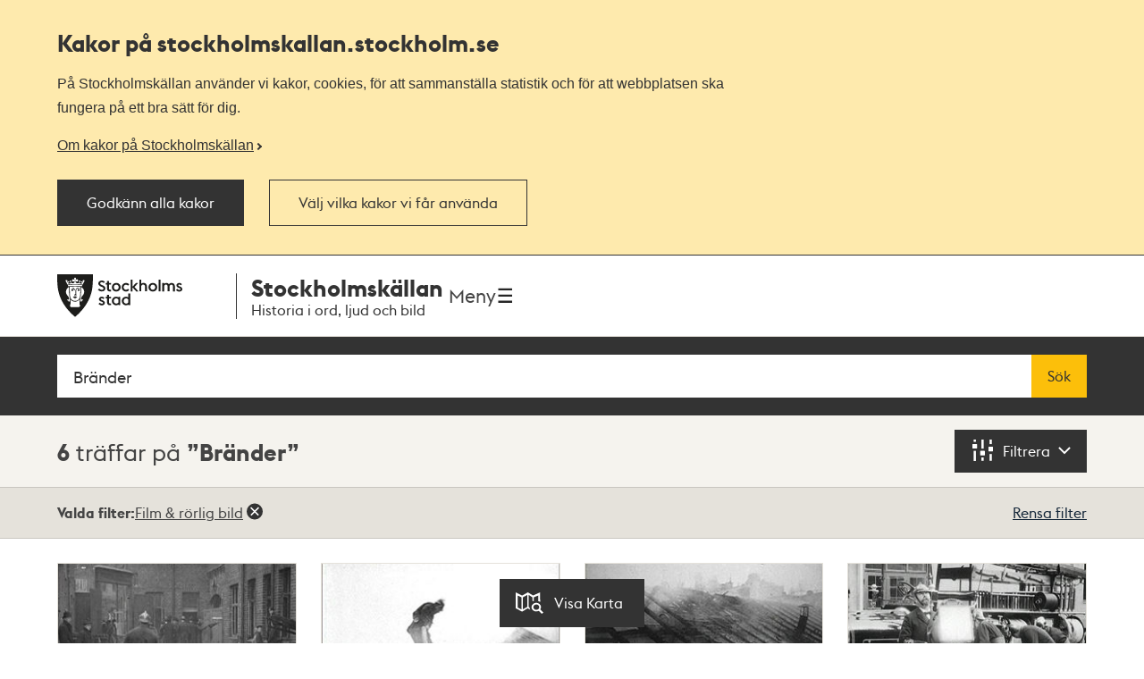

--- FILE ---
content_type: text/javascript
request_url: https://stockholmskallan.stockholm.se/ui/p-11bd0038.js
body_size: 3323
content:
let e,t,n=!1;const l="undefined"!=typeof window?window:{},s=l.document||{head:{}},o={t:0,l:"",jmp:e=>e(),raf:e=>requestAnimationFrame(e),ael:(e,t,n,s)=>e.addEventListener(t,n,s),rel:(e,t,n,s)=>e.removeEventListener(t,n,s),ce:(e,t)=>new CustomEvent(e,t)},r=e=>Promise.resolve(e),i=(()=>{try{return new CSSStyleSheet,"function"==typeof(new CSSStyleSheet).replace}catch(e){}return!1})(),c=new WeakMap,u=e=>"sc-"+e.o,a={},f=e=>"object"==(e=typeof e)||"function"===e,$=(e,t,...n)=>{let s=null,l=!1,o=!1,r=[];const i=t=>{for(let n=0;n<t.length;n++)s=t[n],Array.isArray(s)?i(s):null!=s&&"boolean"!=typeof s&&((l="function"!=typeof e&&!f(s))&&(s+=""),l&&o?r[r.length-1].i+=s:r.push(l?h(null,s):s),o=l)};if(i(n),t){const e=t.className||t.class;e&&(t.class="object"!=typeof e?e:Object.keys(e).filter((t=>e[t])).join(" "))}const a=h(e,null);return a.u=t,r.length>0&&(a.$=r),a},h=(e,t)=>({t:0,h:e,i:t,m:null,$:null,u:null}),y={},m=(e,t,n,s,r,i)=>{if(n!==s){let a=V(e,t),c=t.toLowerCase();if("class"===t){const t=e.classList,l=d(n),o=d(s);t.remove(...l.filter((e=>e&&!o.includes(e)))),t.add(...o.filter((e=>e&&!l.includes(e))))}else if("style"===t){for(const t in n)s&&null!=s[t]||(t.includes("-")?e.style.removeProperty(t):e.style[t]="");for(const t in s)n&&s[t]===n[t]||(t.includes("-")?e.style.setProperty(t,s[t]):e.style[t]=s[t])}else if("ref"===t)s&&s(e);else if(a||"o"!==t[0]||"n"!==t[1]){const l=f(s);if((a||l&&null!==s)&&!r)try{if(e.tagName.includes("-"))e[t]=s;else{let l=null==s?"":s;"list"===t?a=!1:null!=n&&e[t]==l||(e[t]=l)}}catch(e){}null==s||!1===s?!1===s&&""!==e.getAttribute(t)||e.removeAttribute(t):(!a||4&i||r)&&!l&&e.setAttribute(t,s=!0===s?"":s)}else t="-"===t[2]?t.slice(3):V(l,c)?c.slice(2):c[2]+t.slice(3),n&&o.rel(e,t,n,!1),s&&o.ael(e,t,s,!1)}},p=/\s/,d=e=>e?e.split(p):[],b=(e,t,n,s)=>{const l=11===t.m.nodeType&&t.m.host?t.m.host:t.m,o=e&&e.u||a,r=t.u||a;for(s in o)s in r||m(l,s,o[s],void 0,n,t.t);for(s in r)m(l,s,o[s],r[s],n,t.t)},w=(t,n,l)=>{let o,r,i=n.$[l],a=0;if(null!==i.i)o=i.m=s.createTextNode(i.i);else if(o=i.m=s.createElement(i.h),b(null,i,!1),null!=e&&o["s-si"]!==e&&o.classList.add(o["s-si"]=e),i.$)for(a=0;a<i.$.length;++a)r=w(t,i,a),r&&o.appendChild(r);return o},S=(e,n,s,l,o,r)=>{let i,a=e;for(a.shadowRoot&&a.tagName===t&&(a=a.shadowRoot);o<=r;++o)l[o]&&(i=w(null,s,o),i&&(l[o].m=i,a.insertBefore(i,n)))},g=(e,t,n,s,l)=>{for(;t<=n;++t)(s=e[t])&&(l=s.m,M(s),l.remove())},j=(e,t)=>e.h===t.h,v=(e,t)=>{const n=t.m=e.m,s=e.$,l=t.$,o=t.i;null===o?("slot"===t.h||b(e,t,!1),null!==s&&null!==l?((e,t,n,s)=>{let l,o=0,r=0,i=t.length-1,a=t[0],c=t[i],u=s.length-1,h=s[0],d=s[u];for(;o<=i&&r<=u;)null==a?a=t[++o]:null==c?c=t[--i]:null==h?h=s[++r]:null==d?d=s[--u]:j(a,h)?(v(a,h),a=t[++o],h=s[++r]):j(c,d)?(v(c,d),c=t[--i],d=s[--u]):j(a,d)?(v(a,d),e.insertBefore(a.m,c.m.nextSibling),a=t[++o],d=s[--u]):j(c,h)?(v(c,h),e.insertBefore(c.m,a.m),c=t[--i],h=s[++r]):(l=w(t&&t[r],n,r),h=s[++r],l&&a.m.parentNode.insertBefore(l,a.m));o>i?S(e,null==s[u+1]?null:s[u+1].m,n,s,r,u):r>u&&g(t,o,i)})(n,s,t,l):null!==l?(null!==e.i&&(n.textContent=""),S(n,null,t,l,0,l.length-1)):null!==s&&g(s,0,s.length-1)):e.i!==o&&(n.data=o)},M=e=>{e.u&&e.u.ref&&e.u.ref(null),e.$&&e.$.map(M)},O=(e,t)=>{t&&!e.p&&t["s-p"]&&t["s-p"].push(new Promise((t=>e.p=t)))},k=(e,t)=>{if(e.t|=16,!(4&e.t))return O(e,e.S),Y((()=>C(e,t)));e.t|=512},C=(e,t)=>{const n=e.g;let s;return t&&(s=N(n,"componentWillLoad")),T(s,(()=>P(e,n,t)))},P=async(e,t,n)=>{const l=e.j,o=l["s-rc"];n&&(e=>{const t=e.v,n=e.j,l=t.t,o=((e,t)=>{let n=u(t),l=D.get(n);if(e=11===e.nodeType?e:s,l)if("string"==typeof l){let t,o=c.get(e=e.head||e);o||c.set(e,o=new Set),o.has(n)||(t=s.createElement("style"),t.innerHTML=l,e.insertBefore(t,e.querySelector("link")),o&&o.add(n))}else e.adoptedStyleSheets.includes(l)||(e.adoptedStyleSheets=[...e.adoptedStyleSheets,l]);return n})(n.shadowRoot?n.shadowRoot:n.getRootNode(),t);10&l&&(n["s-sc"]=o,n.classList.add(o+"-h"))})(e),x(e,t),o&&(o.map((e=>e())),l["s-rc"]=void 0);{const t=l["s-p"],n=()=>E(e);0===t.length?n():(Promise.all(t).then(n),e.t|=4,t.length=0)}},x=(n,s)=>{try{s=s.render(),n.t&=-17,n.t|=2,((n,s)=>{const l=n.j,o=n.M||h(null,null),r=(e=>e&&e.h===y)(s)?s:$(null,null,s);t=l.tagName,r.h=null,r.t|=4,n.M=r,r.m=o.m=l.shadowRoot||l,e=l["s-sc"],v(o,r)})(n,s)}catch(e){_(e,n.j)}return null},E=e=>{const t=e.j,n=e.S;64&e.t||(e.t|=64,W(t),e.O(t),n||L()),e.k(t),e.p&&(e.p(),e.p=void 0),512&e.t&&X((()=>k(e,!1))),e.t&=-517},L=()=>{W(s.documentElement),X((()=>(e=>{const t=o.ce("appload",{detail:{namespace:"ui-stencil-components"}});return e.dispatchEvent(t),t})(l)))},N=(e,t,n)=>{if(e&&e[t])try{return e[t](n)}catch(e){_(e)}},T=(e,t)=>e&&e.then?e.then(t):t(),W=e=>e.classList.add("hydrated"),A=(e,t,n)=>{if(t.C){const s=Object.entries(t.C),l=e.prototype;if(s.map((([e,[s]])=>{31&s||2&n&&32&s?Object.defineProperty(l,e,{get(){return((e,t)=>U(this).P.get(t))(0,e)},set(n){((e,t,n,s)=>{const l=U(this),o=l.P.get(t),r=l.t,i=l.g;n=((e,t)=>null==e||f(e)?e:2&t?parseFloat(e):1&t?e+"":e)(n,s.C[t][0]),8&r&&void 0!==o||n===o||Number.isNaN(o)&&Number.isNaN(n)||(l.P.set(t,n),i&&2==(18&r)&&k(l,!1))})(0,e,n,t)},configurable:!0,enumerable:!0}):1&n&&64&s&&Object.defineProperty(l,e,{value(...t){const n=U(this);return n.L.then((()=>n.g[e](...t)))}})})),1&n){const t=new Map;l.attributeChangedCallback=function(e,n,s){o.jmp((()=>{const n=t.get(e);if(this.hasOwnProperty(n))s=this[n],delete this[n];else if(l.hasOwnProperty(n)&&"number"==typeof this[n]&&this[n]==s)return;this[n]=(null!==s||"boolean"!=typeof this[n])&&s}))},e.observedAttributes=s.filter((([e,t])=>15&t[0])).map((([e,n])=>{const s=n[1]||e;return t.set(s,e),s}))}}return e},F=(e,t={})=>{const n=[],r=t.exclude||[],a=l.customElements,c=s.head,h=c.querySelector("meta[charset]"),d=s.createElement("style"),p=[];let f,m=!0;Object.assign(o,t),o.l=new URL(t.resourcesUrl||"./",s.baseURI).href,e.map((e=>{e[1].map((t=>{const s={t:t[0],o:t[1],C:t[2],N:t[3]};s.C=t[2];const l=s.o,c=class extends HTMLElement{constructor(e){super(e),H(e=this,s),1&s.t&&e.attachShadow({mode:"open"})}connectedCallback(){f&&(clearTimeout(f),f=null),m?p.push(this):o.jmp((()=>(e=>{if(0==(1&o.t)){const t=U(e),n=t.v,s=()=>{};if(!(1&t.t)){t.t|=1;{let n=e;for(;n=n.parentNode||n.host;)if(n["s-p"]){O(t,t.S=n);break}}n.C&&Object.entries(n.C).map((([t,[n]])=>{if(31&n&&e.hasOwnProperty(t)){const n=e[t];delete e[t],e[t]=n}})),(async(e,t,n,s,l)=>{if(0==(32&t.t)){{if(t.t|=32,(l=B(n)).then){const e=()=>{};l=await l,e()}l.isProxied||(A(l,n,2),l.isProxied=!0);const s=()=>{};t.t|=8;try{new l(t)}catch(e){_(e)}t.t&=-9,s()}if(l.style){let e=l.style;const t=u(n);if(!D.has(t)){const s=()=>{};((e,t,n)=>{let s=D.get(e);i&&n?(s=s||new CSSStyleSheet,s.replace(t)):s=t,D.set(e,s)})(t,e,!!(1&n.t)),s()}}}const o=t.S,r=()=>k(t,!0);o&&o["s-rc"]?o["s-rc"].push(r):r()})(0,t,n)}s()}})(this)))}disconnectedCallback(){o.jmp((()=>{}))}componentOnReady(){return U(this).T}};s.W=e[0],r.includes(l)||a.get(l)||(n.push(l),a.define(l,A(c,s,1)))}))})),d.innerHTML=n+"{visibility:hidden}.hydrated{visibility:inherit}",d.setAttribute("data-styles",""),c.insertBefore(d,h?h.nextSibling:c.firstChild),m=!1,p.length?p.map((e=>e.connectedCallback())):o.jmp((()=>f=setTimeout(L,30)))},R=new WeakMap,U=e=>R.get(e),q=(e,t)=>R.set(t.g=e,t),H=(e,t)=>{const n={t:0,j:e,v:t,P:new Map};return n.L=new Promise((e=>n.k=e)),n.T=new Promise((e=>n.O=e)),e["s-p"]=[],e["s-rc"]=[],R.set(e,n)},V=(e,t)=>t in e,_=(e,t)=>(0,console.error)(e,t),z=new Map,B=e=>{const t=e.o.replace(/-/g,"_"),n=e.W,s=z.get(n);return s?s[t]:import(`./${n}.entry.js`).then((e=>(z.set(n,e),e[t])),_)},D=new Map,G=[],I=[],J=(e,t)=>s=>{e.push(s),n||(n=!0,t&&4&o.t?X(Q):o.raf(Q))},K=e=>{for(let t=0;t<e.length;t++)try{e[t](performance.now())}catch(e){_(e)}e.length=0},Q=()=>{K(G),K(I),(n=G.length>0)&&o.raf(Q)},X=e=>r().then(e),Y=J(I,!0);export{F as b,$ as h,r as p,q as r};

--- FILE ---
content_type: image/svg+xml
request_url: https://stockholmskallan.stockholm.se/ui/img/st-eriks.svg
body_size: 2432
content:
<?xml version="1.0" encoding="utf-8"?>
<!-- Generator: Adobe Illustrator 18.1.1, SVG Export Plug-In . SVG Version: 6.00 Build 0)  -->
<!DOCTYPE svg PUBLIC "-//W3C//DTD SVG 1.1//EN" "http://www.w3.org/Graphics/SVG/1.1/DTD/svg11.dtd">
<svg version="1.1" id="Layer_1" xmlns="http://www.w3.org/2000/svg" xmlns:xlink="http://www.w3.org/1999/xlink" x="0px" y="0px"
	 width="140px" height="48px" viewBox="0 0 140 48" enable-background="new 0 0 140 48" xml:space="preserve">
<g>
	<g>
		<path fill="#1D1D1B" d="M39.9,0H0c0,0.4-0.3,11.1,1.1,17.9c2.2,11,8.4,21,18.9,29.8c10.5-8.8,16.6-18.8,18.9-29.8
			C40.2,11.1,40,0.4,39.9,0"/>
		<path fill="#FFFFFF" d="M25.1,6.9c0.5,0,0.9,0.4,0.9,0.9c0,0.5-0.4,0.9-0.9,0.9c-0.5,0-0.9-0.4-0.9-0.9
			C24.2,7.3,24.6,6.9,25.1,6.9"/>
		<path fill="#FFFFFF" d="M14.9,6.9c0.5,0,0.9,0.4,0.9,0.9c0,0.5-0.4,0.9-0.9,0.9c-0.5,0-0.9-0.4-0.9-0.9C14,7.3,14.4,6.9,14.9,6.9"
			/>
		<path fill="#FFFFFF" d="M12.5,30c0.7,0,0.8-0.4,0.8-0.5c-0.1,0.1-0.4,0.2-0.9,0.2c-0.4,0-0.9-0.2-1.1-0.9c-0.1-0.4,0-0.8,0-0.8
			s0.5,0.4,0.9,0.4c0.7,0,1.2-0.5,1.2-1.2c0-0.9-0.6-1.9-1.9-3.4c-1.1-1.3-1.7-2.8-1.7-4.2c0-3.4,3.3-5.5,3.3-5.5s0.3,8.4,0.4,9.3
			c0.1,0.9,0.3,2.4,0.8,3.6v2.9c-0.1,0.5-0.7,0.7-1.1,0.7C12.8,30.6,12.4,30.3,12.5,30"/>
		<path fill="#FFFFFF" d="M20,12.9c-4.9,0-7.5,0.6-7.5,0.6l-0.6-1.3c0,0,3.4-0.7,8.1-0.7c4.7,0,8.1,0.7,8.1,0.7l-0.6,1.3
			C27.5,13.5,24.9,12.9,20,12.9"/>
		<path fill="#FFFFFF" d="M24.4,36.8h-8.9l-1.5-1.6c0,0,0.9-0.8,0.9-2.4v-4.6c0,0,1.7,2.5,5,2.5c2.9,0,5-2.4,5-2.4v4.5
			c0,1.5,0.9,2.4,0.9,2.4L24.4,36.8z"/>
		<path fill="#FFFFFF" d="M27.8,28.4c0.4,0,0.9-0.4,0.9-0.4s0.1,0.4,0,0.8c-0.2,0.7-0.7,0.9-1.1,0.9c-0.4,0-0.7-0.1-0.9-0.2
			c0,0.1,0.1,0.5,0.8,0.5c0,0.3-0.4,0.6-0.7,0.6c-0.4,0-1-0.2-1.1-0.7V27c0.5-1.2,0.7-2.7,0.8-3.6c0.1-0.9,0.4-9.3,0.4-9.3
			s3.3,2.1,3.3,5.5c0,1.4-0.6,2.9-1.7,4.2c-1.3,1.5-1.9,2.5-1.9,3.4C26.6,27.9,27.2,28.3,27.8,28.4"/>
		<path fill="#FFFFFF" d="M28.4,11.6c0,0-3.6-0.7-8.4-0.7c-4.9,0-8.4,0.7-8.4,0.7L9.2,6.9c0,0,0.7-0.5,1.2-0.5
			c0.9,0,1.1,0.8,1.1,1.1c0,0.2,0,0.4-0.2,0.5l0,0C11.1,8.3,11,8.3,11,8.5c0,0.1,0.1,0.3,0.4,0.3c0.2,0,0.3-0.1,0.4-0.4
			c0.1-0.3,0.4-0.6,0.8-0.6c0.4,0,0.8,0.3,0.8,0.8c0,0.5-0.4,0.8-0.8,0.8c-0.2,0-0.3-0.1-0.4-0.1c-0.1,0-0.1,0-0.1,0
			c-0.1,0-0.1,0-0.1,0.1c-0.1,0.1-0.1,0.2-0.1,0.3c0.1,0.4,0.7,0.9,1.5,0.9c1.1,0,1.8-1,1.8-1.8c0.4,1,1.4,1.3,2.1,1.3
			c1.8,0,2.2-1.6,2.2-2c0-0.3-0.1-0.5-0.2-0.6c0,0,0,0-0.1,0l-0.1,0.1c-0.2,0.2-0.6,0.6-1.2,0.6c-0.6,0-1.3-0.5-1.3-1.3
			c0-0.9,0.7-1.3,1.3-1.3c0.5,0,0.8,0.3,1.1,0.5c0.1,0.1,0.2,0.2,0.2,0.2c0.1,0,0.2,0,0.2-0.1c0,0,0.1-0.1,0.1-0.2c0,0,0,0,0,0
			c0-0.1-0.1-0.1-0.2-0.2c-0.2-0.2-0.4-0.4-0.4-0.9c0-0.6,0.5-1.2,1.1-1.2c0.7,0,1.1,0.6,1.1,1.2c0,0.5-0.2,0.7-0.4,0.9
			C20.6,5.9,20.6,6,20.5,6c0,0,0,0,0,0c0,0.1,0,0.1,0.1,0.2c0.1,0.1,0.1,0.1,0.2,0.1c0,0,0.1-0.1,0.2-0.2c0.2-0.2,0.5-0.5,1.1-0.5
			c0.6,0,1.3,0.4,1.3,1.3c0,0.8-0.7,1.3-1.3,1.3c-0.6,0-1-0.4-1.2-0.6l-0.1-0.1c-0.1-0.1-0.1,0-0.1,0c-0.1,0-0.2,0.3-0.2,0.6
			c0,0.4,0.4,2,2.2,2c0.7,0,1.6-0.2,2.1-1.3c0,0.7,0.7,1.8,1.8,1.8c0.8,0,1.4-0.6,1.5-0.9c0-0.1,0-0.3-0.1-0.3c0,0-0.1-0.1-0.1-0.1
			c0,0-0.1,0-0.1,0c-0.1,0-0.2,0.1-0.4,0.1c-0.4,0-0.8-0.3-0.8-0.8c0-0.5,0.4-0.8,0.8-0.8c0.4,0,0.7,0.3,0.8,0.6
			c0.1,0.3,0.2,0.4,0.4,0.4c0.3,0,0.3-0.2,0.3-0.3c0-0.1,0-0.2-0.2-0.4l0,0c-0.1-0.1-0.2-0.3-0.2-0.5c0-0.3,0.2-1.1,1.1-1.1
			c0.5,0,1.2,0.5,1.2,0.5L28.4,11.6z"/>
		<path fill="#FFFFFF" d="M26.1,14c0,0.7-0.2,6.1-0.3,7.6c0,0.6-0.2,2.7-0.3,3.5c-0.4,1.8-1.9,4.7-5.5,4.7c-3.6,0-5.2-3-5.5-4.7
			c-0.2-0.8-0.3-2.9-0.3-3.5c0-1.5-0.2-6.9-0.3-7.6c0.4-0.1,2.6-0.4,6.1-0.4C23.5,13.6,25.7,13.9,26.1,14"/>
		<path d="M23.7,16.6c-0.3,0-0.6,0.1-0.9,0.3c-0.1,0.1-0.2,0.3,0,0.3c0.4,0,0.6,0.3,0.6,0.6c0,0.3-0.2,0.4-0.4,0.4
			c-0.2,0-0.3,0.2-0.1,0.2c0.2,0,0.4,0.1,0.7,0.1c1.1,0,1.7-0.4,1.7-0.7C25.4,17.4,24.8,16.6,23.7,16.6"/>
		<path d="M16.6,15.5c0.5,0.1,1.2,0.4,1.8,0.9c0.6,0.6,0.8,1.1,0.9,1.5c0.1,0.3,0.2,0.3,0.3,0c0.1-0.5,0.2-1.2-0.5-1.9
			c-0.6-0.7-1.5-0.8-2.1-0.8c-0.1,0-0.3,0-0.4,0C16.3,15.3,16.3,15.4,16.6,15.5"/>
		<path d="M22.2,25.6c-0.3-0.2-1.2-0.6-1.4-0.7c-0.1-0.1-0.2-0.1-0.3-0.1h-1.1c-0.1,0-0.2,0-0.3,0.1c-0.2,0.1-1.1,0.5-1.4,0.7
			c-0.2,0.1-0.1,0.3,0,0.3h4.4C22.3,25.8,22.4,25.7,22.2,25.6"/>
		<path d="M18.3,17.7c0-0.3-0.6-1.1-1.7-1.1c-0.3,0-0.6,0.1-0.9,0.3c-0.1,0.1-0.2,0.3,0,0.3c0.4,0,0.6,0.3,0.6,0.6
			c0,0.3-0.2,0.4-0.4,0.4c-0.2,0-0.3,0.2-0.1,0.2c0.2,0,0.4,0.1,0.7,0.1C17.7,18.4,18.3,18,18.3,17.7"/>
		<path d="M21.4,26.5h-2.8c-0.1,0-0.2,0.1-0.1,0.2c0.1,0.1,0.7,0.4,0.8,0.5c0.1,0.1,0.2,0.1,0.3,0.1h0.8c0.1,0,0.2,0,0.3-0.1
			c0.1-0.1,0.7-0.5,0.8-0.5C21.6,26.6,21.5,26.5,21.4,26.5"/>
		<path d="M24.4,15.2c-0.4,0-0.7,0-1.4,0c-1.4,0-2.4,1.2-2.4,2.6V22c0,0.2-0.1,0.4-0.3,0.4H20c-0.1,0-0.3,0-0.4,0.1
			c-0.2,0.2-0.7,0.6-0.8,0.7c-0.1,0.1-0.1,0.2,0.2,0.2h2.8c0.2,0,0.2-0.1,0.1-0.2c-0.2-0.2-0.7-0.7-0.7-0.7v-4.2
			c0-1.1,0.2-2.5,2.3-2.5c0.6,0,1,0,1.1,0c0.8,0,1.2-0.7,1.2-0.7S24.8,15.2,24.4,15.2"/>
	</g>
	<g>
		<path fill="#1D1D1B" d="M47.1,16c0.6,0.7,1.7,1.4,2.7,1.4c1.2,0.1,2-0.6,2-1.4c0-0.9-0.7-1.4-1.9-1.9l-1-0.4
			c-1.9-0.8-2.9-1.9-2.9-3.5c0-1.9,1.8-3.2,3.8-3.2c1.5,0,2.6,0.5,3.5,1.5L52,9.8c-0.6-0.7-1.2-1-2.1-1c-0.9,0-1.8,0.5-1.8,1.3
			c0,0.8,0.6,1.4,1.9,1.9l1,0.4c1.7,0.7,2.9,1.8,2.9,3.4c0,1.7-1.3,3.4-4.1,3.4c-1.9,0-3.2-0.9-4.3-1.9L47.1,16z"/>
		<path fill="#1D1D1B" d="M60.2,19.2h-1.5c-1.8,0-2.9-1.1-2.9-2.9v-4.7h-1.5V9.8h1.5V7.5h2.1v2.2h2.4v1.8h-2.4v4.3
			c0,1,0.3,1.4,1.3,1.4h1V19.2z"/>
		<path fill="#1D1D1B" d="M61.2,14.5c0-2.7,2.1-4.8,4.9-4.8c2.8,0,4.9,2.1,4.9,4.8c0,2.7-2.1,4.8-4.9,4.8
			C63.2,19.3,61.2,17.2,61.2,14.5 M68.8,14.5c0-1.6-1.1-2.9-2.7-2.9c-1.6,0-2.7,1.2-2.7,2.9c0,1.6,1.1,2.9,2.7,2.9
			C67.6,17.3,68.8,16.1,68.8,14.5"/>
		<g>
			<path fill="#1D1D1B" d="M72.2,14.5c0-2.7,2.1-4.8,4.8-4.8c1.5,0,2.7,0.6,3.6,1.6l-1.4,1.4c-0.5-0.6-1.2-1-2.2-1
				c-1.6,0-2.7,1.2-2.7,2.8c0,1.6,1.1,2.8,2.7,2.8c1,0,1.7-0.4,2.2-1l1.4,1.4c-0.9,0.9-2.1,1.6-3.6,1.6
				C74.3,19.3,72.2,17.2,72.2,14.5"/>
		</g>
		<polygon fill="#1D1D1B" points="84.2,19.2 82.2,19.2 82.2,6 84.2,6 84.2,14 88,9.8 90.5,9.8 86.5,14.2 90.9,19.2 88.4,19.2 
			84.2,14.5 		"/>
		<path fill="#1D1D1B" d="M94,13.2v5.9h-2.1V6H94v4.6c0.7-0.7,1.7-1,2.6-1c2.3,0,3.8,1.6,3.8,4v5.5h-2.1v-5.5c0-1-0.8-2.1-2.1-2.1
			C95.1,11.6,94.3,12.1,94,13.2"/>
		<g>
			<path fill="#1D1D1B" d="M102.1,14.5c0-2.7,2.1-4.8,4.9-4.8c2.8,0,4.9,2.1,4.9,4.8c0,2.7-2.1,4.8-4.9,4.8
				C104.2,19.3,102.1,17.2,102.1,14.5 M109.7,14.5c0-1.6-1.1-2.9-2.7-2.9c-1.6,0-2.7,1.2-2.7,2.9c0,1.6,1.1,2.9,2.7,2.9
				C108.6,17.3,109.7,16.1,109.7,14.5"/>
		</g>
		<rect x="113.5" y="6" fill="#1D1D1B" width="2.1" height="13.1"/>
		<path fill="#1D1D1B" d="M119.7,13.2v6h-2.1V9.8h2.1v0.9c0.6-0.7,1.6-1,2.4-1c1.3,0,2.3,0.5,2.9,1.4c0.9-1.2,2.2-1.4,3.1-1.4
			c2.3,0,3.6,1.6,3.6,4v5.5h-2.1v-5.5c0-1-0.6-2.1-1.9-2.1c-0.9,0-1.7,0.6-2,1.6c0,0.2,0,0.3,0,0.4v5.5h-2.1v-5.5c0-1-0.6-2.1-2-2.1
			C120.8,11.6,120,12.1,119.7,13.2"/>
		<path fill="#1D1D1B" d="M132.9,17.7l0.2,0.2c1.1,1,2.2,1.5,3.5,1.5c2.2,0,3.4-1.4,3.4-2.8c0-1.2-0.8-2.1-2.4-2.8l-0.8-0.3
			c-1.2-0.5-1.4-0.9-1.4-1.2c0-0.5,0.6-0.8,1.2-0.8c0.6,0,1.1,0.2,1.5,0.7l0.1,0.1l1.4-1.2l-0.1-0.1c-0.8-0.8-1.7-1.3-2.9-1.3
			c-1.6,0-3.2,1-3.2,2.6c0,1.3,0.8,2.2,2.4,2.8l0.8,0.3c1,0.4,1.4,0.8,1.4,1.3c0,0.4-0.5,0.8-1.3,0.8c0,0-0.1,0-0.1,0
			c-0.7,0-1.6-0.4-2.1-1l-0.1-0.2L132.9,17.7z"/>
		<path fill="#1D1D1B" d="M46.2,33.1l0.2,0.2c1.1,1,2.2,1.5,3.5,1.5c2.2,0,3.4-1.4,3.4-2.8c0-1.2-0.8-2.1-2.4-2.8l-0.8-0.3
			c-1.2-0.5-1.4-0.9-1.4-1.2c0-0.5,0.6-0.8,1.2-0.8c0.6,0,1.1,0.2,1.5,0.7l0.1,0.1l1.4-1.2l-0.1-0.1c-0.8-0.8-1.7-1.3-2.9-1.3
			c-1.6,0-3.2,1-3.2,2.6c0,1.3,0.8,2.2,2.4,2.8l0.8,0.3c1,0.4,1.4,0.8,1.4,1.3c0,0.4-0.5,0.8-1.3,0.8c0,0-0.1,0-0.1,0
			c-0.7,0-1.6-0.4-2.1-1l-0.1-0.2L46.2,33.1z"/>
		<path fill="#1D1D1B" d="M60.2,34.6h-1.5c-1.8,0-2.9-1.1-2.9-2.9V27h-1.5v-1.8h1.5V23h2.1v2.2h2.4V27h-2.4v4.3c0,1,0.3,1.4,1.3,1.4
			h1V34.6z"/>
		<path fill="#1D1D1B" d="M68.5,33.9c-0.7,0.5-1.5,0.8-2.5,0.8c-2.8,0-4.8-2.1-4.8-4.8c0-2.7,2-4.8,4.8-4.8c1,0,1.9,0.3,2.5,0.8
			v-0.7h2.1v9.4h-2.1V33.9z M68.5,31.5v-3.2C68,27.5,67.1,27,66,27c-1.6,0-2.7,1.2-2.7,2.9c0,1.6,1.1,2.9,2.7,2.9
			C67.1,32.8,68,32.3,68.5,31.5"/>
		<path fill="#1D1D1B" d="M79.6,33.9c-0.7,0.5-1.5,0.8-2.5,0.8c-2.8,0-4.8-2.1-4.8-4.8c0-2.7,2-4.8,4.8-4.8c1,0,1.9,0.3,2.5,0.8
			v-4.4h2.1v13.1h-2.1V33.9z M79.6,31.5v-3.2c-0.5-0.8-1.4-1.3-2.5-1.3c-1.6,0-2.7,1.2-2.7,2.9c0,1.6,1.1,2.9,2.7,2.9
			C78.1,32.8,79.1,32.3,79.6,31.5"/>
	</g>
</g>
</svg>
